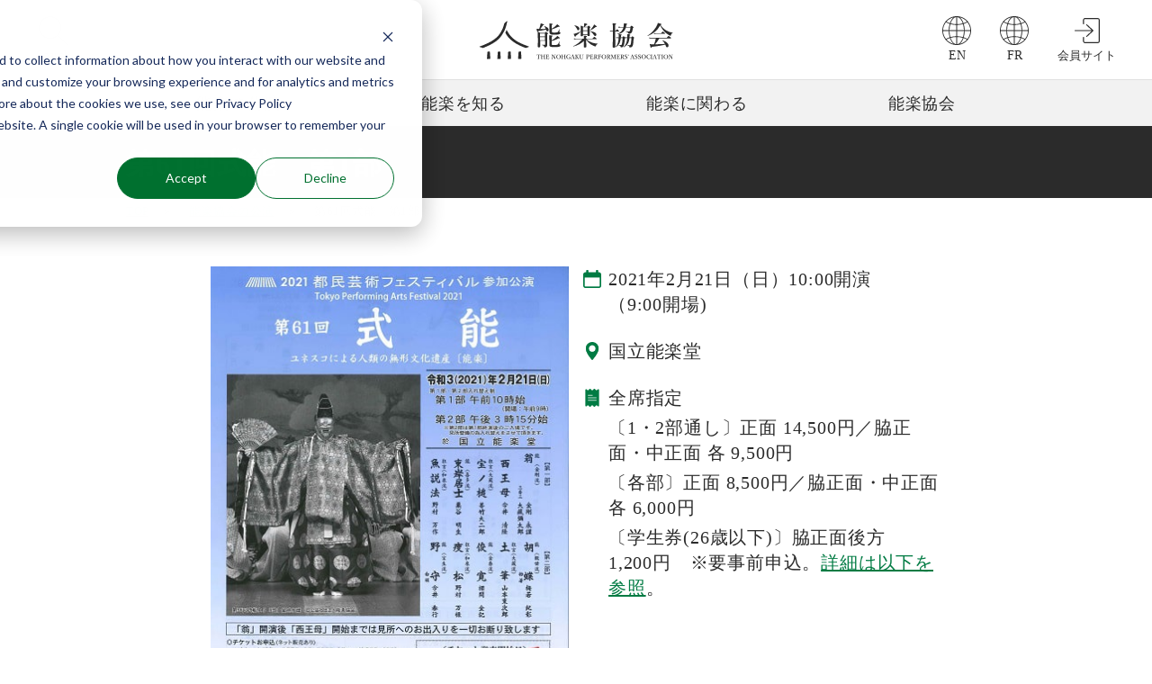

--- FILE ---
content_type: text/html; charset=UTF-8
request_url: https://www.nohgaku.or.jp/performance/%E7%AC%AC61%E5%9B%9E%E5%BC%8F%E8%83%BD-%E7%AC%AC1%E9%83%A8
body_size: 13334
content:
<!doctype html><!--[if lt IE 7]> <html class="no-js lt-ie9 lt-ie8 lt-ie7" lang="ja" > <![endif]--><!--[if IE 7]>    <html class="no-js lt-ie9 lt-ie8" lang="ja" >        <![endif]--><!--[if IE 8]>    <html class="no-js lt-ie9" lang="ja" >               <![endif]--><!--[if gt IE 8]><!--><html class="no-js" lang="ja"><!--<![endif]--><head>
    <meta charset="utf-8">
    <meta http-equiv="X-UA-Compatible" content="IE=edge,chrome=1">
    <meta name="author" content="能楽太郎">
    <meta name="description" content="第61回式能 第1部 2021年2月21日（日）10:00開演 国立能楽堂
翁ほか能2番 狂言2番

">
    <meta name="generator" content="HubSpot">
    <title>第61回式能　第1部</title>
    <link rel="shortcut icon" href="https://www.nohgaku.or.jp/hubfs/img/favicon.png">
    
<meta name="viewport" content="width=device-width, initial-scale=1">

    <script src="/hs/hsstatic/jquery-libs/static-1.4/jquery/jquery-1.11.2.js"></script>
<script>hsjQuery = window['jQuery'];</script>
    <meta property="og:description" content="第61回式能 第1部 2021年2月21日（日）10:00開演 国立能楽堂
翁ほか能2番 狂言2番

">
    <meta property="og:title" content="第61回式能　第1部">
    <meta name="twitter:description" content="第61回式能 第1部 2021年2月21日（日）10:00開演 国立能楽堂
翁ほか能2番 狂言2番

">
    <meta name="twitter:title" content="第61回式能　第1部">

    

    
  <script id="hs-search-input__valid-content-types" type="application/json">
    [
      
        "SITE_PAGE",
      
        "LANDING_PAGE",
      
        "BLOG_POST",
      
        "LISTING_PAGE",
      
        "KNOWLEDGE_ARTICLE",
      
        "HS_CASE_STUDY"
      
    ]
  </script>

    <style>
a.cta_button{-moz-box-sizing:content-box !important;-webkit-box-sizing:content-box !important;box-sizing:content-box !important;vertical-align:middle}.hs-breadcrumb-menu{list-style-type:none;margin:0px 0px 0px 0px;padding:0px 0px 0px 0px}.hs-breadcrumb-menu-item{float:left;padding:10px 0px 10px 10px}.hs-breadcrumb-menu-divider:before{content:'›';padding-left:10px}.hs-featured-image-link{border:0}.hs-featured-image{float:right;margin:0 0 20px 20px;max-width:50%}@media (max-width: 568px){.hs-featured-image{float:none;margin:0;width:100%;max-width:100%}}.hs-screen-reader-text{clip:rect(1px, 1px, 1px, 1px);height:1px;overflow:hidden;position:absolute !important;width:1px}
</style>

<link rel="stylesheet" href="https://www.nohgaku.or.jp/hubfs/hub_generated/template_assets/1/74065944957/1744244214316/template_css-compilation.min.css">
<link rel="stylesheet" href="https://7052064.fs1.hubspotusercontent-na1.net/hubfs/7052064/hub_generated/module_assets/1/-2712622/1767723343102/module_search_input.min.css">
<link rel="stylesheet" href="https://www.nohgaku.or.jp/hubfs/hub_generated/module_assets/1/30006849354/1744223764803/module__TOP.min.css">
<link rel="stylesheet" href="https://www.nohgaku.or.jp/hubfs/hub_generated/module_assets/1/34985202645/1744223791765/module_sns.min.css">
    <script type="application/ld+json">
{
  "mainEntityOfPage" : {
    "@type" : "WebPage",
    "@id" : "https://www.nohgaku.or.jp/performance/第61回式能-第1部"
  },
  "author" : {
    "name" : "能楽太郎",
    "url" : "https://www.nohgaku.or.jp/performance/author/能楽太郎",
    "@type" : "Person"
  },
  "headline" : "第61回式能　第1部",
  "datePublished" : "2020-09-29T05:22:34.000Z",
  "dateModified" : "2021-07-30T13:36:50.831Z",
  "publisher" : {
    "name" : "公益社団法人能楽協会",
    "logo" : {
      "url" : "https://www.nohgaku.info/hubfs/common/Logo_Yoko.png",
      "@type" : "ImageObject"
    },
    "@type" : "Organization"
  },
  "@context" : "https://schema.org",
  "@type" : "BlogPosting",
  "image" : [ "https://f.hubspotusercontent20.net/hubfs/6654828/blog/performance/%E7%AC%AC56%E5%9B%9E%E5%BC%8F%E8%83%BD%E3%82%88%E3%82%8A%E3%80%8C%E7%BF%81%E3%80%8D%E9%87%91%E5%89%9B%E6%B0%B8%E8%AC%B9.jpg" ]
}
</script>


    
<!--  Added by GoogleAnalytics4 integration -->
<script>
var _hsp = window._hsp = window._hsp || [];
window.dataLayer = window.dataLayer || [];
function gtag(){dataLayer.push(arguments);}

var useGoogleConsentModeV2 = true;
var waitForUpdateMillis = 1000;


if (!window._hsGoogleConsentRunOnce) {
  window._hsGoogleConsentRunOnce = true;

  gtag('consent', 'default', {
    'ad_storage': 'denied',
    'analytics_storage': 'denied',
    'ad_user_data': 'denied',
    'ad_personalization': 'denied',
    'wait_for_update': waitForUpdateMillis
  });

  if (useGoogleConsentModeV2) {
    _hsp.push(['useGoogleConsentModeV2'])
  } else {
    _hsp.push(['addPrivacyConsentListener', function(consent){
      var hasAnalyticsConsent = consent && (consent.allowed || (consent.categories && consent.categories.analytics));
      var hasAdsConsent = consent && (consent.allowed || (consent.categories && consent.categories.advertisement));

      gtag('consent', 'update', {
        'ad_storage': hasAdsConsent ? 'granted' : 'denied',
        'analytics_storage': hasAnalyticsConsent ? 'granted' : 'denied',
        'ad_user_data': hasAdsConsent ? 'granted' : 'denied',
        'ad_personalization': hasAdsConsent ? 'granted' : 'denied'
      });
    }]);
  }
}

gtag('js', new Date());
gtag('set', 'developer_id.dZTQ1Zm', true);
gtag('config', 'G-X7BQWQL6J6');
</script>
<script async src="https://www.googletagmanager.com/gtag/js?id=G-X7BQWQL6J6"></script>

<!-- /Added by GoogleAnalytics4 integration -->

<!--  Added by GoogleTagManager integration -->
<script>
var _hsp = window._hsp = window._hsp || [];
window.dataLayer = window.dataLayer || [];
function gtag(){dataLayer.push(arguments);}

var useGoogleConsentModeV2 = true;
var waitForUpdateMillis = 1000;



var hsLoadGtm = function loadGtm() {
    if(window._hsGtmLoadOnce) {
      return;
    }

    if (useGoogleConsentModeV2) {

      gtag('set','developer_id.dZTQ1Zm',true);

      gtag('consent', 'default', {
      'ad_storage': 'denied',
      'analytics_storage': 'denied',
      'ad_user_data': 'denied',
      'ad_personalization': 'denied',
      'wait_for_update': waitForUpdateMillis
      });

      _hsp.push(['useGoogleConsentModeV2'])
    }

    (function(w,d,s,l,i){w[l]=w[l]||[];w[l].push({'gtm.start':
    new Date().getTime(),event:'gtm.js'});var f=d.getElementsByTagName(s)[0],
    j=d.createElement(s),dl=l!='dataLayer'?'&l='+l:'';j.async=true;j.src=
    'https://www.googletagmanager.com/gtm.js?id='+i+dl;f.parentNode.insertBefore(j,f);
    })(window,document,'script','dataLayer','GTM-MRRWP8G');

    window._hsGtmLoadOnce = true;
};

_hsp.push(['addPrivacyConsentListener', function(consent){
  if(consent.allowed || (consent.categories && consent.categories.analytics)){
    hsLoadGtm();
  }
}]);

</script>

<!-- /Added by GoogleTagManager integration -->



<link rel="amphtml" href="https://www.nohgaku.or.jp/performance/第61回式能-第1部?hs_amp=true">

<meta property="og:image" content="https://www.nohgaku.or.jp/hubfs/blog/performance/%E7%AC%AC56%E5%9B%9E%E5%BC%8F%E8%83%BD%E3%82%88%E3%82%8A%E3%80%8C%E7%BF%81%E3%80%8D%E9%87%91%E5%89%9B%E6%B0%B8%E8%AC%B9.jpg">
<meta property="og:image:width" content="666">
<meta property="og:image:height" content="1000">

<meta name="twitter:image" content="https://www.nohgaku.or.jp/hubfs/blog/performance/%E7%AC%AC56%E5%9B%9E%E5%BC%8F%E8%83%BD%E3%82%88%E3%82%8A%E3%80%8C%E7%BF%81%E3%80%8D%E9%87%91%E5%89%9B%E6%B0%B8%E8%AC%B9.jpg">


<meta property="og:url" content="https://www.nohgaku.or.jp/performance/第61回式能-第1部">
<meta name="twitter:card" content="summary_large_image">

<link rel="canonical" href="https://www.nohgaku.or.jp/performance/第61回式能-第1部">

<meta property="og:type" content="article">
<link rel="alternate" type="application/rss+xml" href="https://www.nohgaku.or.jp/performance/rss.xml">
<meta name="twitter:domain" content="www.nohgaku.or.jp">

<meta http-equiv="content-language" content="ja">
<link rel="stylesheet" href="//7052064.fs1.hubspotusercontent-na1.net/hubfs/7052064/hub_generated/template_assets/DEFAULT_ASSET/1767723259071/template_layout.min.css">


<link rel="stylesheet" href="https://www.nohgaku.or.jp/hubfs/hub_generated/template_assets/1/29020738703/1744244165871/template_html5doctorReset.min.css">
<link rel="stylesheet" href="https://www.nohgaku.or.jp/hubfs/hub_generated/template_assets/1/28980066603/1737973659023/template_header.min.css">
<link rel="stylesheet" href="https://www.nohgaku.or.jp/hubfs/hub_generated/template_assets/1/29102001202/1744244167605/template_footer.min.css">
<link rel="stylesheet" href="https://www.nohgaku.or.jp/hubfs/hub_generated/template_assets/1/29104389540/1750919741490/template_common.css">
<link rel="stylesheet" href="https://www.nohgaku.or.jp/hubfs/hub_generated/template_assets/1/30131117985/1748917225195/template_blog_post_performance.min.css">
<link rel="stylesheet" href="https://www.nohgaku.or.jp/hubfs/hub_generated/template_assets/1/31451232687/1744244187265/template_blog_post_performance_exception.min.css">




</head>
<body class="blog   hs-content-id-35426505278 hs-blog-post hs-blog-id-19870856401" style="">
<!--  Added by GoogleTagManager integration -->
<noscript><iframe src="https://www.googletagmanager.com/ns.html?id=GTM-MRRWP8G" height="0" width="0" style="display:none;visibility:hidden"></iframe></noscript>

<!-- /Added by GoogleTagManager integration -->

    <div class="header-container-wrapper">
    <div class="header-container container-fluid">

<div class="row-fluid-wrapper row-depth-1 row-number-1 ">
<div class="row-fluid ">
<div class="span12 widget-span widget-type-global_group " style="" data-widget-type="global_group" data-x="0" data-w="12">
<div class="" data-global-widget-path="generated_global_groups/29615386609.html"><div class="row-fluid-wrapper row-depth-1 row-number-1 ">
<div class="row-fluid ">
<div id="header" class="span12 widget-span widget-type-cell " style="" data-widget-type="cell" data-x="0" data-w="12">

<div class="row-fluid-wrapper row-depth-1 row-number-2 ">
<div class="row-fluid ">
<div class="span12 widget-span widget-type-cell header-nav" style="" data-widget-type="cell" data-x="0" data-w="12">

<div class="row-fluid-wrapper row-depth-1 row-number-3 ">
<div class="row-fluid ">
<div class="span3 widget-span widget-type-custom_widget header_search-icon close" style="" data-widget-type="custom_widget" data-x="0" data-w="3">
<div id="hs_cos_wrapper_module_1590042214888108" class="hs_cos_wrapper hs_cos_wrapper_widget hs_cos_wrapper_type_module widget-type-rich_text" style="" data-hs-cos-general-type="widget" data-hs-cos-type="module"><span id="hs_cos_wrapper_module_1590042214888108_" class="hs_cos_wrapper hs_cos_wrapper_widget hs_cos_wrapper_type_rich_text" style="" data-hs-cos-general-type="widget" data-hs-cos-type="rich_text"><ul>
<li class="header_logo-nav-search">Search</li>
</ul></span></div>

</div><!--end widget-span -->

  
<div class="span6 widget-span widget-type-custom_widget header_logo" style="" data-widget-type="custom_widget" data-x="3" data-w="6">
<div id="hs_cos_wrapper_module_1590042214888109" class="hs_cos_wrapper hs_cos_wrapper_widget hs_cos_wrapper_type_module widget-type-logo" style="" data-hs-cos-general-type="widget" data-hs-cos-type="module">
  






















  
  <span id="hs_cos_wrapper_module_1590042214888109_hs_logo_widget" class="hs_cos_wrapper hs_cos_wrapper_widget hs_cos_wrapper_type_logo" style="" data-hs-cos-general-type="widget" data-hs-cos-type="logo"><a href="/" id="hs-link-module_1590042214888109_hs_logo_widget" style="border-width:0px;border:0px;"><img src="https://www.nohgaku.or.jp/hubfs/common/SVG/logo.svg" class="hs-image-widget " height="217" style="height: auto;width:217px;border-width:0px;border:0px;" width="217" alt="能楽協会 THE NOHGAKU PERFORMER'S ASSOCIATION" title="能楽協会 THE NOHGAKU PERFORMER'S ASSOCIATION"></a></span>
</div>

</div><!--end widget-span -->


<div class="span3 widget-span widget-type-custom_widget header_logo-nav" style="" data-widget-type="custom_widget" data-x="9" data-w="3">
<div id="hs_cos_wrapper_module_1590042214888110" class="hs_cos_wrapper hs_cos_wrapper_widget hs_cos_wrapper_type_module widget-type-rich_text" style="" data-hs-cos-general-type="widget" data-hs-cos-type="module"><span id="hs_cos_wrapper_module_1590042214888110_" class="hs_cos_wrapper hs_cos_wrapper_widget hs_cos_wrapper_type_rich_text" style="" data-hs-cos-general-type="widget" data-hs-cos-type="rich_text"><ul>
<li class="pcBlock"><a href="/en" class="header_logo-nav-en" rel=" noopener">EN</a></li>
<li class="pcBlock"><a href="/fr" class="header_logo-nav-en" rel=" noopener">FR</a></li>
<li class="pcBlock"><a href="/private/" class="header_logo-nav-login" rel="noopener">会員サイト</a></li>
<li id="icon" class="spBlock close"><span class="HamburgerSupplement">メニュー</span></li>
</ul></span></div>

</div><!--end widget-span -->
</div><!--end row-->
</div><!--end row-wrapper -->

</div><!--end widget-span -->
</div><!--end row-->
</div><!--end row-wrapper -->

<div class="row-fluid-wrapper row-depth-1 row-number-4 ">
<div class="row-fluid ">
<div class="span12 widget-span widget-type-cell custom-menu-primary close" style="" data-widget-type="cell" data-x="0" data-w="12">

<div class="row-fluid-wrapper row-depth-1 row-number-5 ">
<div class="row-fluid ">
<div class="span12 widget-span widget-type-custom_widget " style="" data-widget-type="custom_widget" data-x="0" data-w="12">
<div id="hs_cos_wrapper_module_158736794218945" class="hs_cos_wrapper hs_cos_wrapper_widget hs_cos_wrapper_type_module widget-type-menu" style="" data-hs-cos-general-type="widget" data-hs-cos-type="module">
<span id="hs_cos_wrapper_module_158736794218945_" class="hs_cos_wrapper hs_cos_wrapper_widget hs_cos_wrapper_type_menu" style="" data-hs-cos-general-type="widget" data-hs-cos-type="menu"><div id="hs_menu_wrapper_module_158736794218945_" class="hs-menu-wrapper active-branch flyouts hs-menu-flow-horizontal" role="navigation" data-sitemap-name="default" data-menu-id="28365858374" aria-label="Navigation Menu">
 <ul role="menu" class="active-branch">
  <li class="hs-menu-item hs-menu-depth-1 hs-item-has-children active-branch" role="none"><a href="javascript:;" aria-haspopup="true" aria-expanded="false" role="menuitem">能楽の公演</a>
   <ul role="menu" class="hs-menu-children-wrapper active-branch">
    <li class="hs-menu-item hs-menu-depth-2 active active-branch" role="none"><a href="https://www.nohgaku.or.jp/performance" role="menuitem">能楽協会の公演</a></li>
    <li class="hs-menu-item hs-menu-depth-2" role="none"><a href="https://www.nohgaku.or.jp/playinginfo" role="menuitem">協会員の出演する公演</a></li>
    <li class="hs-menu-item hs-menu-depth-2" role="none"><a href="https://www.nohgaku.or.jp/special2025" role="menuitem">楽しむ能「楽」プロジェクト</a></li>
   </ul></li>
  <li class="hs-menu-item hs-menu-depth-1 hs-item-has-children" role="none"><a href="javascript:;" aria-haspopup="true" aria-expanded="false" role="menuitem">能楽を知る</a>
   <ul role="menu" class="hs-menu-children-wrapper">
    <li class="hs-menu-item hs-menu-depth-2" role="none"><a href="https://www.nohgaku.or.jp/about/welcome.html" role="menuitem">ようこそ！能楽の世界へ</a></li>
    <li class="hs-menu-item hs-menu-depth-2" role="none"><a href="https://www.nohgaku.or.jp/guide" role="menuitem">能楽ガイド</a></li>
    <li class="hs-menu-item hs-menu-depth-2" role="none"><a href="https://www.nohgaku.or.jp/encyclopedia" role="menuitem">能楽事典</a></li>
    <li class="hs-menu-item hs-menu-depth-2" role="none"><a href="https://www.nohgaku.or.jp/journey/nohgakudo_sanpo/guide" role="menuitem">能楽堂検索</a></li>
    <li class="hs-menu-item hs-menu-depth-2" role="none"><a href="https://www.nohgaku.or.jp/journey" role="menuitem">能楽を旅する</a></li>
    <li class="hs-menu-item hs-menu-depth-2" role="none"><a href="https://www.nohgaku.or.jp/movie" role="menuitem">映像コンテンツ一覧</a></li>
   </ul></li>
  <li class="hs-menu-item hs-menu-depth-1 hs-item-has-children" role="none"><a href="javascript:;" aria-haspopup="true" aria-expanded="false" role="menuitem">能楽に関わる</a>
   <ul role="menu" class="hs-menu-children-wrapper">
    <li class="hs-menu-item hs-menu-depth-2" role="none"><a href="https://www.nohgaku.or.jp/contribution" role="menuitem">ご支援のお願い</a></li>
    <li class="hs-menu-item hs-menu-depth-2" role="none"><a href="https://www.nohgaku.or.jp/lesson" role="menuitem">能楽を習う</a></li>
    <li class="hs-menu-item hs-menu-depth-2" role="none"><a href="https://www.nohgaku.or.jp/lesson/taiken" role="menuitem">こども体験教室</a></li>
    <li class="hs-menu-item hs-menu-depth-2" role="none"><a href="https://www.nohgaku.or.jp/kyoin-seminar" role="menuitem">能楽体験 教員セミナー</a></li>
   </ul></li>
  <li class="hs-menu-item hs-menu-depth-1 hs-item-has-children" role="none"><a href="javascript:;" aria-haspopup="true" aria-expanded="false" role="menuitem">能楽協会</a>
   <ul role="menu" class="hs-menu-children-wrapper">
    <li class="hs-menu-item hs-menu-depth-2" role="none"><a href="https://www.nohgaku.or.jp/news" role="menuitem">お知らせ</a></li>
    <li class="hs-menu-item hs-menu-depth-2" role="none"><a href="https://www.nohgaku.or.jp/about" role="menuitem">協会について</a></li>
    <li class="hs-menu-item hs-menu-depth-2" role="none"><a href="https://www.nohgaku.or.jp/copyright" role="menuitem">著作権関連情報</a></li>
    <li class="hs-menu-item hs-menu-depth-2" role="none"><a href="https://www.nohgaku.or.jp/selling.html" role="menuitem">販売物のご案内</a></li>
    <li class="hs-menu-item hs-menu-depth-2" role="none"><a href="https://www.nohgaku.or.jp/contact" role="menuitem">お問い合わせ</a></li>
   </ul></li>
 </ul>
</div></span></div>

</div><!--end widget-span -->
</div><!--end row-->
</div><!--end row-wrapper -->

<div class="row-fluid-wrapper row-depth-1 row-number-6 ">
<div class="row-fluid ">
<div class="span12 widget-span widget-type-cell spBlock" style="" data-widget-type="cell" data-x="0" data-w="12">

<div class="row-fluid-wrapper row-depth-1 row-number-7 ">
<div class="row-fluid ">
<div class="span12 widget-span widget-type-custom_widget search-form" style="" data-widget-type="custom_widget" data-x="0" data-w="12">
<div id="hs_cos_wrapper_module_159400109219633" class="hs_cos_wrapper hs_cos_wrapper_widget hs_cos_wrapper_type_module" style="" data-hs-cos-general-type="widget" data-hs-cos-type="module">

<div class="hs-search-field"> 
    <div class="hs-search-field__bar"> 
      <form action="/hs-search-results">
        
        <input type="text" class="hs-search-field__input" name="term" autocomplete="off" aria-label="Search" placeholder="検索したいキーワード">
        
        
          <input type="hidden" name="type" value="SITE_PAGE">
        
        
          <input type="hidden" name="type" value="LANDING_PAGE">
        
        
          <input type="hidden" name="type" value="BLOG_POST">
          <input type="hidden" name="type" value="LISTING_PAGE">
        
        

        
          <button aria-label="Search"><span id="hs_cos_wrapper_module_159400109219633_" class="hs_cos_wrapper hs_cos_wrapper_widget hs_cos_wrapper_type_icon" style="" data-hs-cos-general-type="widget" data-hs-cos-type="icon"><svg version="1.0" xmlns="http://www.w3.org/2000/svg" viewbox="0 0 512 512" aria-hidden="true"><g id="search1_layer"><path d="M505 442.7L405.3 343c-4.5-4.5-10.6-7-17-7H372c27.6-35.3 44-79.7 44-128C416 93.1 322.9 0 208 0S0 93.1 0 208s93.1 208 208 208c48.3 0 92.7-16.4 128-44v16.3c0 6.4 2.5 12.5 7 17l99.7 99.7c9.4 9.4 24.6 9.4 33.9 0l28.3-28.3c9.4-9.4 9.4-24.6.1-34zM208 336c-70.7 0-128-57.2-128-128 0-70.7 57.2-128 128-128 70.7 0 128 57.2 128 128 0 70.7-57.2 128-128 128z" /></g></svg></span></button>
        
      </form>
    </div>
    <ul class="hs-search-field__suggestions"></ul>
</div></div>

</div><!--end widget-span -->
</div><!--end row-->
</div><!--end row-wrapper -->

<div class="row-fluid-wrapper row-depth-1 row-number-8 ">
<div class="row-fluid ">
<div class="span12 widget-span widget-type-custom_widget search-form" style="display: none;" data-widget-type="custom_widget" data-x="0" data-w="12">
<div id="hs_cos_wrapper_module_1588753298704119" class="hs_cos_wrapper hs_cos_wrapper_widget hs_cos_wrapper_type_module" style="" data-hs-cos-general-type="widget" data-hs-cos-type="module">




  








<div class="hs-search-field">

    <div class="hs-search-field__bar">
      <form data-hs-do-not-collect="true" action="/hs-search-results">
        
        <input type="text" class="hs-search-field__input" name="term" autocomplete="off" aria-label="Search" placeholder="Search for">

        
          
            <input type="hidden" name="type" value="SITE_PAGE">
          
        
          
            <input type="hidden" name="type" value="LANDING_PAGE">
          
        
          
            <input type="hidden" name="type" value="BLOG_POST">
          
        
          
        
          
        
          
        

        
          <button aria-label="Search"><span id="hs_cos_wrapper_module_1588753298704119_" class="hs_cos_wrapper hs_cos_wrapper_widget hs_cos_wrapper_type_icon" style="" data-hs-cos-general-type="widget" data-hs-cos-type="icon"><svg version="1.0" xmlns="http://www.w3.org/2000/svg" viewbox="0 0 512 512" aria-hidden="true"><g id="search1_layer"><path d="M505 442.7L405.3 343c-4.5-4.5-10.6-7-17-7H372c27.6-35.3 44-79.7 44-128C416 93.1 322.9 0 208 0S0 93.1 0 208s93.1 208 208 208c48.3 0 92.7-16.4 128-44v16.3c0 6.4 2.5 12.5 7 17l99.7 99.7c9.4 9.4 24.6 9.4 33.9 0l28.3-28.3c9.4-9.4 9.4-24.6.1-34zM208 336c-70.7 0-128-57.2-128-128 0-70.7 57.2-128 128-128 70.7 0 128 57.2 128 128 0 70.7-57.2 128-128 128z" /></g></svg></span></button>
        
      </form>
    </div>
    <ul class="hs-search-field__suggestions"></ul>
</div></div>

</div><!--end widget-span -->
</div><!--end row-->
</div><!--end row-wrapper -->

<div class="row-fluid-wrapper row-depth-1 row-number-9 ">
<div class="row-fluid ">
<div class="span12 widget-span widget-type-custom_widget " style="" data-widget-type="custom_widget" data-x="0" data-w="12">
<div id="hs_cos_wrapper_module_1588753280352101" class="hs_cos_wrapper hs_cos_wrapper_widget hs_cos_wrapper_type_module widget-type-rich_text" style="" data-hs-cos-general-type="widget" data-hs-cos-type="module"><span id="hs_cos_wrapper_module_1588753280352101_" class="hs_cos_wrapper hs_cos_wrapper_widget hs_cos_wrapper_type_rich_text" style="" data-hs-cos-general-type="widget" data-hs-cos-type="rich_text"><ul class="header_logo-nav_SP">
<li><a href="/en" class="header_logo-nav-en">EN</a></li>
<li><a href="/fr" class="header_logo-nav-en">FR</a></li>
<li><a href="/private/" class="header_logo-nav-login">会員サイト</a></li>
</ul></span></div>

</div><!--end widget-span -->
</div><!--end row-->
</div><!--end row-wrapper -->

</div><!--end widget-span -->
</div><!--end row-->
</div><!--end row-wrapper -->

</div><!--end widget-span -->
</div><!--end row-->
</div><!--end row-wrapper -->

</div><!--end widget-span -->
</div><!--end row-->
</div><!--end row-wrapper -->
</div>
</div><!--end widget-span -->
</div><!--end row-->
</div><!--end row-wrapper -->

    </div><!--end header -->
</div><!--end header wrapper -->

<div class="body-container-wrapper">
    <div class="body-container container-fluid">

<div class="row-fluid-wrapper row-depth-1 row-number-1 ">
<div class="row-fluid ">
<div id="main" class="span12 widget-span widget-type-cell " style="" data-widget-type="cell" data-x="0" data-w="12">

<div class="row-fluid-wrapper row-depth-1 row-number-2 ">
<div class="row-fluid ">
<div class="span12 widget-span widget-type-custom_widget main-title" style="" data-widget-type="custom_widget" data-x="0" data-w="12">
<div id="hs_cos_wrapper_module_1589464965192129" class="hs_cos_wrapper hs_cos_wrapper_widget hs_cos_wrapper_type_module" style="" data-hs-cos-general-type="widget" data-hs-cos-type="module">
<h1><span id="hs_cos_wrapper_name" class="hs_cos_wrapper hs_cos_wrapper_meta_field hs_cos_wrapper_type_text" style="" data-hs-cos-general-type="meta_field" data-hs-cos-type="text">第61回式能　第1部</span></h1>
</div>

</div><!--end widget-span -->
</div><!--end row-->
</div><!--end row-wrapper -->

<div class="row-fluid-wrapper row-depth-1 row-number-3 ">
<div class="row-fluid ">
<div class="span12 widget-span widget-type-custom_widget breadcrumb-list" style="" data-widget-type="custom_widget" data-x="0" data-w="12">
<div id="hs_cos_wrapper_module_1589464998740155" class="hs_cos_wrapper hs_cos_wrapper_widget hs_cos_wrapper_type_module" style="" data-hs-cos-general-type="widget" data-hs-cos-type="module"><div class="hs_cos_wrapper hs_cos_wrapper_widget hs_cos_wrapper_type_module">
  <div class="hs_cos_wrapper hs_cos_wrapper_widget hs_cos_wrapper_type_module widget-type-menu">
    <span class="hs_cos_wrapper hs_cos_wrapper_widget hs_cos_wrapper_type_menu">
      <div class="hs-breadcrumb-menu-wrapper">
        <ul class="hs-breadcrumb-menu">
          <li class="hs-breadcrumb-menu-item first-crumb"><a href="/" class="hs-breadcrumb-label">TOP</a><span class="hs-breadcrumb-menu-divider"></span></li>
		
          <li class="hs-breadcrumb-menu-item"><a href="/performance">能楽協会の公演</a><span class="hs-breadcrumb-menu-divider"></span></li> 
		
		
          <li class="hs-breadcrumb-menu-item active"><span id="hs_cos_wrapper_name" class="hs_cos_wrapper hs_cos_wrapper_meta_field hs_cos_wrapper_type_text" style="" data-hs-cos-general-type="meta_field" data-hs-cos-type="text">第61回式能　第1部</span></li>
		
        </ul>
      </div>
    </span>
  </div>
</div></div>

</div><!--end widget-span -->
</div><!--end row-->
</div><!--end row-wrapper -->

<div class="row-fluid-wrapper row-depth-1 row-number-4 ">
<div class="row-fluid ">
<div class="span12 widget-span widget-type-cell main-content" style="" data-widget-type="cell" data-x="0" data-w="12">

<div class="row-fluid-wrapper row-depth-1 row-number-5 ">
<div class="row-fluid ">
<div class="span12 widget-span widget-type-custom_widget " style="" data-widget-type="custom_widget" data-x="0" data-w="12">
<div id="hs_cos_wrapper_module_1589168139156284" class="hs_cos_wrapper hs_cos_wrapper_widget hs_cos_wrapper_type_module" style="" data-hs-cos-general-type="widget" data-hs-cos-type="module"><div class="inner-wrapper">
	<div class="flex-container featured-section">
		<a class="flex-item featured-img-container 
		    " href="https://www.nohgaku.or.jp/hubfs/blog/performance/%E5%BC%8F%E8%83%BD2021%E3%83%81%E3%83%A9%E3%82%B7.pdf" alt="式能2021" target="_blank" rel="noopener"> 
			
			<img src="https://www.nohgaku.or.jp/hubfs/blog/performance/%E5%BC%8F%E8%83%BD2021.jpg" alt="式能2021">
			
		</a>
		<div class="flex-item featured-text-container">
			<ul class="details-list">
        
				<li class="list-item list-item-date">
          
          2021年2月21日（日）10:00開演<br>
					
					
					（9:00開場) 
					
				</li>
        
        
				<li class="list-item list-item-place"><div id="hs_cos_wrapper_module_1589168139156284_" class="hs_cos_wrapper hs_cos_wrapper_widget hs_cos_wrapper_type_inline_text" style="" data-hs-cos-general-type="widget" data-hs-cos-type="inline_text" data-hs-cos-field="place">国立能楽堂</div></li>
        
        
				<li class="list-item list-item-ticket-price"><div id="hs_cos_wrapper_module_1589168139156284_" class="hs_cos_wrapper hs_cos_wrapper_widget hs_cos_wrapper_type_inline_text" style="" data-hs-cos-general-type="widget" data-hs-cos-type="inline_text" data-hs-cos-field="price"><p><span>全席指定</span></p>
<p><span>〔1・2部通し〕正面 14,500円／脇正面・中正面 各 9,500円</span></p>
<p><span>〔各部〕正面 8,500円／脇正面・中正面 各 6,000円</span></p>
<p><span>〔学生券(26歳以下)〕脇正面後方　1,200円　※要事前申込。<a href="#student">詳細は以下を参照</a>。</span></p>
<!--<p><span>指定：5,200(sample)円 </span></p>
<p><span>自由(一般)：4,200(sample)円 </span></p>
<p><span>自由(学生)：2,000(sample)円 <span style="font-size: 12px;">※25歳以下 </span></span></p>
<p style="font-size: 12px;"><span>※自由席のみ当日500円増。注意書きのサンプルです</span></p>--></div></li>
        
				<li class="list-item list-item-contact"><div id="hs_cos_wrapper_module_1589168139156284_" class="hs_cos_wrapper hs_cos_wrapper_widget hs_cos_wrapper_type_inline_text" style="" data-hs-cos-general-type="widget" data-hs-cos-type="inline_text" data-hs-cos-field="inquiry"><ul>
<li>公益社団法人能楽協会<br>TEL 03-5925-3871</li>
</ul></div></li>
			</ul>
		</div>
	</div>
	<div class="performance-information">
    
    <div class="attention">
      <div id="hs_cos_wrapper_module_1589168139156284_" class="hs_cos_wrapper hs_cos_wrapper_widget hs_cos_wrapper_type_inline_text" style="" data-hs-cos-general-type="widget" data-hs-cos-type="inline_text" data-hs-cos-field="detail"><h3 id="attention">感染症対策について</h3>
<p>本公演では、能楽協会が定めた新型コロナウイルス感染拡大予防ガイドラインに従って感染防止対策を実施します。下記対策にご協力下さい。<br>なお、本対策は、状況に応じて適宜変更していく可能性がございます。</p>
<p><strong>公演前</strong></p>
<p style="font-size: 13px;">以下の場合は当日の来場をお控え下さい。<br>① 37.5℃以上の発熱があった場合<br>② 下記の症状がある場合<br>　咳、呼吸困難、全身倦怠感、咽頭痛、鼻汁・鼻閉、味覚・嗅覚障害、<br>　眼の痛みや結膜の充血、頭痛、関節・ 筋肉痛、下痢、嘔気・嘔吐<br>③ 新型コロナウイルス感染症陽性とされた者との濃厚接触がある場合<br>④ 過去2週間以内に政府から入国制限、入国後の観察期間を必要とされている<br>　国・地域への訪問歴及び当該在住者との濃厚接触がある場合 等</p>
<p><strong>公演当日</strong></p>
<ul>
<li>マスク着用をお願い致します。</li>
<li>定期的な手洗い、手指消毒をお願い致します。</li>
<li>来館前の検温実施をお願い致します。</li>
<li>入場など整列をする場合、最低1mの間隔を開けた整列をお願い致します。</li>
<li>チケットは、ご入場の際、スタッフが目視で確認します。お客様ご自身で半券をお切り取りの上、指定の箱等にお入れ下さい。</li>
<li>パンフレットなどの配布物は手渡しで配布ではなく、据え置きでの配布となります。</li>
<li>場内における会話は極力お控え下さい。</li>
<li>館内でのお持ち込みのお食事はご遠慮下さい。</li>
<li>換気のため窓や場内の扉を開けたまま上演致します。</li>
<li>途中からの入場については、ご自席までご案内できない場合がございます。</li>
<li>コインロッカーの提供やひざ掛けの貸出は制限させて頂きます。</li>
<li>終演後の出口付近の密集を緩和するために時差退場へのご協力をお願いいたします。アナウンスがあるまで少しの間お待ち下さい。</li>
<li>舞台進行・演出が常とは異なる場合がございます。</li>
</ul>
<h3>VR形式でのライブ配信について</h3>
<p>第一部より「翁」を期間限定で配信いたします。<a href="/news/vr_shikinoh2021" rel="noopener" target="_blank">詳しくはこちらをご覧ください。</a></p>
<h3>特設サイト</h3>
<!--HubSpot Call-to-Action Code --><span class="hs-cta-wrapper" id="hs-cta-wrapper-f8f1f7b9-8810-4eeb-9078-115ca94209fd"><span class="hs-cta-node hs-cta-f8f1f7b9-8810-4eeb-9078-115ca94209fd" id="hs-cta-f8f1f7b9-8810-4eeb-9078-115ca94209fd"><!--[if lte IE 8]><div id="hs-cta-ie-element"></div><![endif]--><a href="https://hubspot-cta-redirect-na2-prod.s3.amazonaws.com/cta/redirect/6654828/f8f1f7b9-8810-4eeb-9078-115ca94209fd" target="_blank" rel="noopener"><img class="hs-cta-img" id="hs-cta-img-f8f1f7b9-8810-4eeb-9078-115ca94209fd" style="border-width:0px;margin: 0 auto; display: block; margin-top: 20px; margin-bottom: 20px" height="86" width="295" src="https://hubspot-no-cache-na2-prod.s3.amazonaws.com/cta/default/6654828/f8f1f7b9-8810-4eeb-9078-115ca94209fd.png" alt="第61回 式能 特設サイト " align="middle"></a></span><script charset="utf-8" src="/hs/cta/cta/current.js"></script><script type="text/javascript"> hbspt.cta._relativeUrls=true;hbspt.cta.load(6654828, 'f8f1f7b9-8810-4eeb-9078-115ca94209fd', {"useNewLoader":"true","region":"na2"}); </script></span><!-- end HubSpot Call-to-Action Code --></div>
		</div>
    
    
		<h3>演目詳細</h3>
		<div class="program-details">      
			<div id="hs_cos_wrapper_module_1589168139156284_" class="hs_cos_wrapper hs_cos_wrapper_widget hs_cos_wrapper_type_inline_text" style="" data-hs-cos-general-type="widget" data-hs-cos-type="inline_text" data-hs-cos-field="detail"><dl class="Flex bg-ivory">
<dt>能</dt>
<dd><span>金剛流｢翁｣</span><span>翁 金剛永謹　三番三 大藏彌太郎</span></dd>
<dt>能</dt>
<dd><span>金剛流｢西王母｣</span><span>シテ 今井清隆</span></dd>
<dt>狂言</dt>
<dd><span>大蔵流｢宝ノ槌｣</span><span>シテ 善竹大二郎</span></dd>
<dt>能</dt>
<dd><span>喜多流｢東岸居士｣</span><span>シテ 粟谷明生</span></dd>
<dt>狂言</dt>
<dd><span>和泉流｢魚説法｣</span><span>シテ 野村万作</span></dd>
</dl>
<p>終演予定　午後2時15分</p></div>
		</div>
    
		<h3 class="title_performanceinfo">公演情報</h3>
		<div class="detailed-information">
			
			<dl class="upDown first-child">
				<dt>主催</dt>
				<dd><div id="hs_cos_wrapper_module_1589168139156284_" class="hs_cos_wrapper hs_cos_wrapper_widget hs_cos_wrapper_type_inline_text" style="" data-hs-cos-general-type="widget" data-hs-cos-type="inline_text" data-hs-cos-field="sponsorship"><p>主催：公益社団法人能楽協会　協賛：独立行政法人日本芸術文化振興会<br><a href="https://tomin-fes.com/" rel="noopener" target="_blank">都民芸術フェスティバル</a>主催：東京都、公益財団法人東京都歴史文化財団</p></div></dd>
			</dl>
			
      
			
			<dl class="upDown tickets">
				<dt>チケット</dt>
				<dd><div id="hs_cos_wrapper_module_1589168139156284_" class="hs_cos_wrapper hs_cos_wrapper_widget hs_cos_wrapper_type_inline_text" style="" data-hs-cos-general-type="widget" data-hs-cos-type="inline_text" data-hs-cos-field="tickets"><ul>
<li><a href="https://t.pia.jp/pia/event/event.do?eventCd=2026945" rel="noopener" target="_blank">チケットぴあ</a>　TEL　0570-02-9999　[Pコード：503-492]</li>
<li><a href="https://www.confetti-web.com/detail.php?tid=59402&amp;" rel="noopener" target="_blank">カンフェティ</a>　TEL　0120-240-540(有人対応）</li>
<li><a href="/shikinoh2021" rel="noopener" target="_blank">特設サイト</a></li>
</ul>
<p><span style="text-decoration: line-through;"><strong style="color: #cc0201; text-decoration: line-through;">2021年1月14日　AM10時より発売</strong></span></p>
<p style="margin-bottom: 1em;"><strong style="color: #cc0201;">2021年1月28日（木）AM10時より発売に延期となります。</strong></p>
<p>本公演は1月7日の国の緊急事態宣言及び東京都の要請等を受け、収容率を50％以下にして販売予定です。（<a href="https://www.nohgaku.or.jp/shikinoh2021#seatBlock">販売座席図はこちら</a>）<br>但し、今後の制限緩和等により、追加販売を行う場合がございます。<br>なお、今後の状況により、公演が中止または変更になる場合がございます。</p>
<p>※関係者・メディアの撮影が入る可能性がございます。客席を含む会場内の映像・写真が公開されることがありますので予めご了承下さい。<br>※お受取り・お支払い方法によって、別途手数料がかかる場合がございます。<br>※障害者割引あり(能楽協会まで要事前申し込み。枚数制限あり)。詳細は能楽協会までお問合せ下さい。<br>※本公演は未就学児のご入場をご遠慮頂いております。<br>※2月17日を過ぎてからのチケットのご購入については、当日券になります。</p>
<hr>
<p style="margin-top: 1em;"><strong>◆ご注意◆</strong></p>
<ul>
<li><span style="color: #cc0201;"><strong>「翁」開演後「西王母」開始までは見所へのお出入りを一切お断り致します 。</strong></span></li>
<li>第1部終演後は、見所整備・消毒の為、通し券のお客様も一旦ご退場頂きます。</li>
<li>第2部ご入場は、見所整備終了後のご案内となります。</li>
</ul>
<hr>
<p style="margin-top: 1em;" id="student"><strong>◆学生席お申込方法◆</strong>　※募集を終了いたしました。</p>
<p><span style="text-decoration: line-through;">2021年1月5日（火）（消印有効）までに、メール又はハガキにて(1)希望する部（両部とも希望の場合はその旨）(2)郵便番号、住所(3)氏名(4)電話番号(5)年齢(6)学校名と学年を明記の上以下までお申込み下さい。</span></p>
<p><span style="text-decoration: line-through;">公益社団法人能楽協会「式能学生席」係<br>〒169-0075<br>東京都新宿区高田馬場4-40-13双秀ビル201<br>E-mail 2021shiki@nohgaku.or.jp</span></p>
<ul>
<li><span style="text-decoration: line-through;">お申込は、1名につき各部一口まで。又、ハガキ又はメール1通につき1名までお申込可能。</span></li>
<li>お申込者には、1月6日以降にご入金案内メール（ハガキの方はハガキ）をお送り致しますので、期日までにチケット代をお振込み下さい。</li>
<li>1月15日までにご入金案内が届かない場合は、<a href="/contact">能楽協会までお問合せ</a>下さい。</li>
<li>期日までにご入金のない場合は、お申込をキャンセルとさせて頂きます。</li>
<li>入場チケットは公演当日引き換えとなります。当日、受付にて学生証をご提示下さい。学生証のご提示なき場合、通常料金との差額を頂きます。又、返金も致しかねますので、予めご了承下さい。</li>
<li>お申込内容に不備がある場合はお申込を無効とさせて頂く場合がございます。<br>お申込者多数の場合は抽選となります。抽選は各部毎に行います。</li>
</ul>
<!--<ul>
<li><a href="https://www.yahoo.co.jp/" rel="noopener" target="_blank">チケットの販売先。リンク情報を必ずいれること。下記はsample</a></li>
<li><a href="https://www.yahoo.co.jp/" rel="noopener" target="_blank">ちけっとぴあ</a></li>
<li><a href="https://www.yahoo.co.jp/" rel="noopener" target="_blank">カンフェティ</a></li>
<li>XX能楽堂：<a href="https://www.yahoo.co.jp/" rel=" noopener">03-1234-4567</a></li>
</ul>--></div></dd>
			</dl>
			
			
			
			<dl class="upDown">
				<dt>会場</dt>
				<dd><div id="hs_cos_wrapper_module_1589168139156284_" class="hs_cos_wrapper hs_cos_wrapper_widget hs_cos_wrapper_type_inline_text" style="" data-hs-cos-general-type="widget" data-hs-cos-type="inline_text" data-hs-cos-field="place">国立能楽堂</div>
					
					<div class="gmap">
						<div class="hs-responsive-embed-wrapper hs-responsive-embed" style="border: 0; width: 100%; height: auto; position: relative; overflow: hidden; padding: 0; max-width: 600px; max-height: 450px; min-width: 256px; margin: 0px auto; display: block;">
							<div class="hs-responsive-embed-inner-wrapper" style="position: relative; overflow: hidden; max-width: 100%; padding-bottom: 75.00%; margin: 0;">
								<div id="hs_cos_wrapper_module_1589168139156284_" class="hs_cos_wrapper hs_cos_wrapper_widget hs_cos_wrapper_type_inline_text" style="" data-hs-cos-general-type="widget" data-hs-cos-type="inline_text" data-hs-cos-field="iframe_html"><iframe src="https://www.google.com/maps/embed?pb=!1m18!1m12!1m3!1d3240.864231602315!2d139.70592781533963!3d35.68034488019445!2m3!1f0!2f0!3f0!3m2!1i1024!2i768!4f13.1!3m3!1m2!1s0x60188cbf6e91aa23%3A0x9718925091c00fb9!2z5Zu956uL6IO95qW95aCC!5e0!3m2!1sja!2sjp!4v1601274874360!5m2!1sja!2sjp" width="600" height="450" frameborder="0" style="border:0;" allowfullscreen aria-hidden="false" tabindex="0"></iframe></div>
							</div>
						</div>
					</div>
					
					<div id="hs_cos_wrapper_module_1589168139156284_" class="hs_cos_wrapper hs_cos_wrapper_widget hs_cos_wrapper_type_inline_text" style="" data-hs-cos-general-type="widget" data-hs-cos-type="inline_text" data-hs-cos-field="caution"><p>（中央・総武線 千駄ケ谷駅より徒歩5分）</p>
<ul>
<li>上演中の撮影・録音・録画は固くお断り致します。</li>
<li>上演中のアラーム及び携帯電話の電源はお切り下さい。</li>
<li>出演者はやむを得ぬ事情により変更させて頂く場合がございます。</li>
<li>開場前のご来館につきましては能楽堂館外にてお待ち頂くことになります。</li>
</ul></div>
				</dd>
			</dl>
			
			
			
			<dl class="upDown">
				<dt>お問い合わせ</dt>
				<dd><div id="hs_cos_wrapper_module_1589168139156284_" class="hs_cos_wrapper hs_cos_wrapper_widget hs_cos_wrapper_type_inline_text" style="" data-hs-cos-general-type="widget" data-hs-cos-type="inline_text" data-hs-cos-field="inquiry"><ul>
<li>公益社団法人能楽協会<br>TEL 03-5925-3871</li>
</ul></div></dd>
			</dl>
			
			
		</div>
	</div>
</div>
<div class="nav">
	<ul>
		<li class="black"><a href="/performance">能楽協会の公演一覧に戻る</a></li>
	</ul>
</div></div>

</div><!--end widget-span -->
</div><!--end row-->
</div><!--end row-wrapper -->

</div><!--end widget-span -->
</div><!--end row-->
</div><!--end row-wrapper -->

</div><!--end widget-span -->
</div><!--end row-->
</div><!--end row-wrapper -->

    </div><!--end body -->
</div><!--end body wrapper -->

<div class="footer-container-wrapper">
    <div class="footer-container container-fluid">

<div class="row-fluid-wrapper row-depth-1 row-number-1 ">
<div class="row-fluid ">
<div class="span12 widget-span widget-type-global_group " style="" data-widget-type="global_group" data-x="0" data-w="12">
<div class="" data-global-widget-path="generated_global_groups/29615394492.html"><div class="row-fluid-wrapper row-depth-1 row-number-1 ">
<div class="row-fluid ">
<div class="span12 widget-span widget-type-custom_widget " style="" data-widget-type="custom_widget" data-x="0" data-w="12">
<div id="hs_cos_wrapper_module_1591089175320105" class="hs_cos_wrapper hs_cos_wrapper_widget hs_cos_wrapper_type_module" style="" data-hs-cos-general-type="widget" data-hs-cos-type="module"><div id="page-top"><a href="#header" class="gototopLink">topへ</a></div></div>

</div><!--end widget-span -->
</div><!--end row-->
</div><!--end row-wrapper -->

<div class="row-fluid-wrapper row-depth-1 row-number-2 ">
<div class="row-fluid ">
<div id="footer" class="span12 widget-span widget-type-cell " style="" data-widget-type="cell" data-x="0" data-w="12">

<div class="row-fluid-wrapper row-depth-1 row-number-3 ">
<div class="row-fluid ">
<div class="span12 widget-span widget-type-custom_widget footer_logo" style="" data-widget-type="custom_widget" data-x="0" data-w="12">
<div id="hs_cos_wrapper_module_1588817502271230" class="hs_cos_wrapper hs_cos_wrapper_widget hs_cos_wrapper_type_module widget-type-logo" style="" data-hs-cos-general-type="widget" data-hs-cos-type="module">
  






















  
  <span id="hs_cos_wrapper_module_1588817502271230_hs_logo_widget" class="hs_cos_wrapper hs_cos_wrapper_widget hs_cos_wrapper_type_logo" style="" data-hs-cos-general-type="widget" data-hs-cos-type="logo"><a href="https://www.nohgaku.or.jp/" id="hs-link-module_1588817502271230_hs_logo_widget" style="border-width:0px;border:0px;"><img src="https://www.nohgaku.or.jp/hubfs/common/SVG/logo.svg" class="hs-image-widget " height="217" style="height: auto;width:217px;border-width:0px;border:0px;" width="217" alt="能楽協会 THE NOHGAKU PERFORMER'S ASSOCIATION" title="能楽協会 THE NOHGAKU PERFORMER'S ASSOCIATION"></a></span>
</div>

</div><!--end widget-span -->
</div><!--end row-->
</div><!--end row-wrapper -->

<div class="row-fluid-wrapper row-depth-1 row-number-4 ">
<div class="row-fluid ">
<div class="span12 widget-span widget-type-custom_widget " style="" data-widget-type="custom_widget" data-x="0" data-w="12">
<div id="hs_cos_wrapper_module_1600393562644190" class="hs_cos_wrapper hs_cos_wrapper_widget hs_cos_wrapper_type_module" style="" data-hs-cos-general-type="widget" data-hs-cos-type="module"><div class="sns-container">
	<ul class="sns-list">
	    <li>
		    <a href="https://www.facebook.com/nohgakukyokai" target="_blank">
			    <img src="https://www.nohgaku.or.jp/hubfs/common/sns/facebook.png" alt="facebook">
			</a>
		</li>
		<li>
		    <a href="https://www.instagram.com/nohgakukyokai/" target="_blank">
			    <img src="https://www.nohgaku.or.jp/hubfs/common/sns/instagram.png" alt="instagram">
			</a>
		</li>
		<li>
		    <a href="https://www.youtube.com/channel/UCmmrPKcuz6bVTA4GFLyIAPw" target="_blank">
			    <img src="https://www.nohgaku.or.jp/hubfs/common/sns/youtube.png" alt="youtube">
			</a>
		</li>
		<li>
		    <a href="https://twitter.com/nohgakukyokai" target="_blank">
			    <img src="https://www.nohgaku.or.jp/hubfs/common/sns/twitter.png" alt="twitter">
			</a>
		</li>
	</ul>
</div></div>

</div><!--end widget-span -->
</div><!--end row-->
</div><!--end row-wrapper -->

<div class="row-fluid-wrapper row-depth-1 row-number-5 ">
<div class="row-fluid ">
<div class="span12 widget-span widget-type-custom_widget footer-nav footer-nav_1" style="" data-widget-type="custom_widget" data-x="0" data-w="12">
<div id="hs_cos_wrapper_module_1588817537393286" class="hs_cos_wrapper hs_cos_wrapper_widget hs_cos_wrapper_type_module widget-type-rich_text" style="" data-hs-cos-general-type="widget" data-hs-cos-type="module"><span id="hs_cos_wrapper_module_1588817537393286_" class="hs_cos_wrapper hs_cos_wrapper_widget hs_cos_wrapper_type_rich_text" style="" data-hs-cos-general-type="widget" data-hs-cos-type="rich_text"><ul>
<li><a href="/" rel=" noopener">トップ</a></li>
<li><a href="/en" rel=" noopener">English</a></li>
<li><a href="/fr" rel=" noopener">Français</a></li>
</ul></span></div>

</div><!--end widget-span -->
</div><!--end row-->
</div><!--end row-wrapper -->

<div class="row-fluid-wrapper row-depth-1 row-number-6 ">
<div class="row-fluid ">
<div class="span12 widget-span widget-type-custom_widget footer-nav footer-nav_2" style="" data-widget-type="custom_widget" data-x="0" data-w="12">
<div id="hs_cos_wrapper_module_1588562245147846" class="hs_cos_wrapper hs_cos_wrapper_widget hs_cos_wrapper_type_module widget-type-menu" style="" data-hs-cos-general-type="widget" data-hs-cos-type="module">
<span id="hs_cos_wrapper_module_1588562245147846_" class="hs_cos_wrapper hs_cos_wrapper_widget hs_cos_wrapper_type_menu" style="" data-hs-cos-general-type="widget" data-hs-cos-type="menu"><div id="hs_menu_wrapper_module_1588562245147846_" class="hs-menu-wrapper active-branch no-flyouts hs-menu-flow-horizontal" role="navigation" data-sitemap-name="default" data-menu-id="19792150917" aria-label="Navigation Menu">
 <ul role="menu" class="active-branch">
  <li class="hs-menu-item hs-menu-depth-1 hs-item-has-children active-branch" role="none"><a href="javascript:;" aria-haspopup="true" aria-expanded="false" role="menuitem">能楽の公演</a>
   <ul role="menu" class="hs-menu-children-wrapper active-branch">
    <li class="hs-menu-item hs-menu-depth-2 active active-branch" role="none"><a href="https://www.nohgaku.or.jp/performance" role="menuitem">能楽協会の公演</a></li>
    <li class="hs-menu-item hs-menu-depth-2" role="none"><a href="https://www.nohgaku.or.jp/playinginfo" role="menuitem">協会員の出演する公演</a></li>
    <li class="hs-menu-item hs-menu-depth-2" role="none"><a href="https://www.nohgaku.or.jp/expo2025" role="menuitem">【EXPO2025 大阪・関西万博】未来につなぐ、能楽の世界</a></li>
    <li class="hs-menu-item hs-menu-depth-2" role="none"><a href="https://www.nohgaku.or.jp/special2025" role="menuitem">楽しむ能「楽」プロジェクト!</a></li>
    <li class="hs-menu-item hs-menu-depth-2 hs-item-has-children" role="none"><a href="https://www.nohgaku.or.jp/shikinoh_archive" role="menuitem">式能 歴代の動画・チラシ</a>
     <ul role="menu" class="hs-menu-children-wrapper">
      <li class="hs-menu-item hs-menu-depth-3" role="none"><a href="https://www.nohgaku.or.jp/shikinoh2026" role="menuitem">第66回 式能</a></li>
     </ul></li>
   </ul></li>
  <li class="hs-menu-item hs-menu-depth-1 hs-item-has-children" role="none"><a href="javascript:;" aria-haspopup="true" aria-expanded="false" role="menuitem">能楽を知る</a>
   <ul role="menu" class="hs-menu-children-wrapper">
    <li class="hs-menu-item hs-menu-depth-2 hs-item-has-children" role="none"><a href="https://www.nohgaku.or.jp/journey" role="menuitem">能楽を旅する – Journey through Nohgaku –</a>
     <ul role="menu" class="hs-menu-children-wrapper">
      <li class="hs-menu-item hs-menu-depth-3 hs-item-has-children" role="none"><a href="javascript:;" role="menuitem">能楽堂散歩</a>
       <ul role="menu" class="hs-menu-children-wrapper">
        <li class="hs-menu-item hs-menu-depth-4" role="none"><a href="https://www.nohgaku.or.jp/journey/nohgakudo_sanpo" role="menuitem">ウェブで楽しむ能楽堂</a></li>
       </ul></li>
      <li class="hs-menu-item hs-menu-depth-3" role="none"><a href="https://www.nohgaku.or.jp/journey/shima_sado" role="menuitem">佐渡島</a></li>
      <li class="hs-menu-item hs-menu-depth-3" role="none"><a href="https://www.nohgaku.or.jp/journey/shima_chikubu" role="menuitem">竹生島</a></li>
      <li class="hs-menu-item hs-menu-depth-3" role="none"><a href="https://www.nohgaku.or.jp/journey/shima_awaji" role="menuitem">淡路島</a></li>
      <li class="hs-menu-item hs-menu-depth-3" role="none"><a href="https://www.nohgaku.or.jp/journey/shima_miyajima" role="menuitem">宮島</a></li>
      <li class="hs-menu-item hs-menu-depth-3" role="none"><a href="https://www.nohgaku.or.jp/journey/shima_okinawa" role="menuitem">沖縄本島</a></li>
      <li class="hs-menu-item hs-menu-depth-3" role="none"><a href="https://www.nohgaku.or.jp/journey/hamamatsu_castle" role="menuitem">浜松城</a></li>
      <li class="hs-menu-item hs-menu-depth-3" role="none"><a href="https://www.nohgaku.or.jp/journey/hikone_castle" role="menuitem">彦根城</a></li>
      <li class="hs-menu-item hs-menu-depth-3" role="none"><a href="https://www.nohgaku.or.jp/journey/okayama_castle" role="menuitem">岡山城</a></li>
      <li class="hs-menu-item hs-menu-depth-3" role="none"><a href="https://www.nohgaku.or.jp/journey/matsuyama_castle" role="menuitem">松山城</a></li>
      <li class="hs-menu-item hs-menu-depth-3" role="none"><a href="https://www.nohgaku.or.jp/journey/kumamoto_castle" role="menuitem">熊本城</a></li>
      <li class="hs-menu-item hs-menu-depth-3" role="none"><a href="https://www.nohgaku.or.jp/journey/sado" role="menuitem">佐渡旅</a></li>
      <li class="hs-menu-item hs-menu-depth-3" role="none"><a href="https://www.nohgaku.or.jp/journey/yoshino" role="menuitem">奈良・吉野旅</a></li>
      <li class="hs-menu-item hs-menu-depth-3" role="none"><a href="https://www.nohgaku.or.jp/journey/hiraizumi" role="menuitem">平泉旅</a></li>
      <li class="hs-menu-item hs-menu-depth-3" role="none"><a href="https://www.nohgaku.or.jp/journey/media" role="menuitem">旅先×能楽コラム</a></li>
      <li class="hs-menu-item hs-menu-depth-3" role="none"><a href="https://www.nohgaku.or.jp/journey/information" role="menuitem">能楽を旅する お知らせ</a></li>
     </ul></li>
    <li class="hs-menu-item hs-menu-depth-2" role="none"><a href="https://www.nohgaku.or.jp/about/welcome.html" role="menuitem">ようこそ！能楽の世界へ</a></li>
    <li class="hs-menu-item hs-menu-depth-2" role="none"><a href="https://www.nohgaku.or.jp/guide" role="menuitem">能楽ガイド</a></li>
    <li class="hs-menu-item hs-menu-depth-2 hs-item-has-children" role="none"><a href="https://www.nohgaku.or.jp/encyclopedia" role="menuitem">能楽事典</a>
     <ul role="menu" class="hs-menu-children-wrapper">
      <li class="hs-menu-item hs-menu-depth-3 hs-item-has-children" role="none"><a href="https://www.nohgaku.or.jp/encyclopedia/whats" role="menuitem">能楽とは</a>
       <ul role="menu" class="hs-menu-children-wrapper">
        <li class="hs-menu-item hs-menu-depth-4" role="none"><a href="https://www.nohgaku.or.jp/encyclopedia/whats/history.html" role="menuitem">能楽の歴史</a></li>
        <li class="hs-menu-item hs-menu-depth-4" role="none"><a href="https://www.nohgaku.or.jp/encyclopedia/whats/stage.html" role="menuitem">能楽の舞台</a></li>
        <li class="hs-menu-item hs-menu-depth-4" role="none"><a href="https://www.nohgaku.or.jp/encyclopedia/whats/omote.html" role="menuitem">能楽の面</a></li>
        <li class="hs-menu-item hs-menu-depth-4" role="none"><a href="https://www.nohgaku.or.jp/encyclopedia/whats/shozoku.html" role="menuitem">能楽の装束</a></li>
        <li class="hs-menu-item hs-menu-depth-4" role="none"><a href="https://www.nohgaku.or.jp/encyclopedia/whats/gakki.html" role="menuitem">能楽の楽器</a></li>
        <li class="hs-menu-item hs-menu-depth-4" role="none"><a href="https://www.nohgaku.or.jp/encyclopedia/whats/tsukurimono.html" role="menuitem">能楽の作り物</a></li>
       </ul></li>
      <li class="hs-menu-item hs-menu-depth-3" role="none"><a href="https://www.nohgaku.or.jp/encyclopedia/whats/program.html" role="menuitem">曲の種類</a></li>
      <li class="hs-menu-item hs-menu-depth-3" role="none"><a href="https://www.nohgaku.or.jp/encyclopedia/program_db.html" role="menuitem">能楽曲目データベース</a></li>
      <li class="hs-menu-item hs-menu-depth-3" role="none"><a href="https://www.nohgaku.or.jp/encyclopedia/movies" role="menuitem">教育向け映像</a></li>
      <li class="hs-menu-item hs-menu-depth-3" role="none"><a href="https://www.nohgaku.or.jp/encyclopedia/study.html" role="menuitem">能楽初心者向け冊子のご案内</a></li>
      <li class="hs-menu-item hs-menu-depth-3" role="none"><a href="https://www.nohgaku.or.jp/encyclopedia/faq.html" role="menuitem">Q&amp;A</a></li>
     </ul></li>
    <li class="hs-menu-item hs-menu-depth-2" role="none"><a href="https://www.nohgaku.or.jp/journey/nohgakudo_sanpo/guide" role="menuitem">能楽堂検索</a></li>
    <li class="hs-menu-item hs-menu-depth-2" role="none"><a href="https://www.nohgaku.or.jp/movie" role="menuitem">映像コンテンツ一覧</a></li>
    <li class="hs-menu-item hs-menu-depth-2" role="none"><a href="https://www.nohgaku.or.jp/movie_un-notre-japon" role="menuitem">Un Nôtre Japon 映像一覧</a></li>
   </ul></li>
  <li class="hs-menu-item hs-menu-depth-1 hs-item-has-children" role="none"><a href="javascript:;" aria-haspopup="true" aria-expanded="false" role="menuitem">能楽協会に関わる</a>
   <ul role="menu" class="hs-menu-children-wrapper">
    <li class="hs-menu-item hs-menu-depth-2" role="none"><a href="https://www.nohgaku.or.jp/contribution" role="menuitem">能楽協会へのご支援のお願い</a></li>
    <li class="hs-menu-item hs-menu-depth-2 hs-item-has-children" role="none"><a href="https://www.nohgaku.or.jp/kyoin-seminar" role="menuitem">能楽体験 教員セミナー</a>
     <ul role="menu" class="hs-menu-children-wrapper">
      <li class="hs-menu-item hs-menu-depth-3" role="none"><a href="https://www.nohgaku.or.jp/kyoin-seminar/form_online" role="menuitem">教員セミナー 録画映像受講</a></li>
     </ul></li>
    <li class="hs-menu-item hs-menu-depth-2 hs-item-has-children" role="none"><a href="https://www.nohgaku.or.jp/lesson" role="menuitem">能楽を習うには</a>
     <ul role="menu" class="hs-menu-children-wrapper">
      <li class="hs-menu-item hs-menu-depth-3" role="none"><a href="https://www.nohgaku.or.jp/lesson/search.html" role="menuitem">稽古場の検索</a></li>
      <li class="hs-menu-item hs-menu-depth-3" role="none"><a href="https://www.nohgaku.or.jp/lesson/lesson_details.html" role="menuitem">各役のお稽古内容</a></li>
      <li class="hs-menu-item hs-menu-depth-3" role="none"><a href="https://www.nohgaku.or.jp/lesson/taiken" role="menuitem">こども体験教室のご案内</a></li>
      <li class="hs-menu-item hs-menu-depth-3" role="none"><a href="https://www.nohgaku.or.jp/lesson/contact" role="menuitem">稽古場のお問い合わせ</a></li>
     </ul></li>
   </ul></li>
  <li class="hs-menu-item hs-menu-depth-1 hs-item-has-children" role="none"><a href="javascript:;" aria-haspopup="true" aria-expanded="false" role="menuitem">能楽協会について</a>
   <ul role="menu" class="hs-menu-children-wrapper">
    <li class="hs-menu-item hs-menu-depth-2" role="none"><a href="https://www.nohgaku.or.jp/brand" role="menuitem">ブランドページ</a></li>
    <li class="hs-menu-item hs-menu-depth-2" role="none"><a href="https://www.nohgaku.or.jp/japan_nohgaku" role="menuitem">Ensemble avec la nature 自然と共に</a></li>
    <li class="hs-menu-item hs-menu-depth-2" role="none"><a href="https://www.nohgaku.or.jp/news" role="menuitem">お知らせ</a></li>
    <li class="hs-menu-item hs-menu-depth-2 hs-item-has-children" role="none"><a href="https://www.nohgaku.or.jp/about" role="menuitem">能楽協会について</a>
     <ul role="menu" class="hs-menu-children-wrapper">
      <li class="hs-menu-item hs-menu-depth-3" role="none"><a href="https://www.nohgaku.or.jp/about/branches.html" role="menuitem">各支部案内</a></li>
      <li class="hs-menu-item hs-menu-depth-3" role="none"><a href="https://www.nohgaku.or.jp/about/directors.html" role="menuitem">役員および顧問名簿</a></li>
      <li class="hs-menu-item hs-menu-depth-3" role="none"><a href="https://www.nohgaku.or.jp/about/finance.html" role="menuitem">財務情報</a></li>
      <li class="hs-menu-item hs-menu-depth-3" role="none"><a href="https://www.nohgaku.or.jp/about/information.html" role="menuitem">定款</a></li>
      <li class="hs-menu-item hs-menu-depth-3" role="none"><a href="https://www.nohgaku.or.jp/about/members/" role="menuitem">会員紹介</a></li>
     </ul></li>
    <li class="hs-menu-item hs-menu-depth-2 hs-item-has-children" role="none"><a href="https://www.nohgaku.or.jp/copyright" role="menuitem">著作権関連について</a>
     <ul role="menu" class="hs-menu-children-wrapper">
      <li class="hs-menu-item hs-menu-depth-3" role="none"><a href="https://www.nohgaku.or.jp/copyright/shoshiki.html" role="menuitem">これから能楽公演を撮影される方へ（撮影書式）</a></li>
      <li class="hs-menu-item hs-menu-depth-3" role="none"><a href="https://www.nohgaku.or.jp/copyright/use.html" role="menuitem">既存の写真・映像等をご利用になりたい方へ</a></li>
      <li class="hs-menu-item hs-menu-depth-3" role="none"><a href="https://www.nohgaku.or.jp/copyright/internetgl.html" role="menuitem">インターネット公開ガイドライン</a></li>
      <li class="hs-menu-item hs-menu-depth-3" role="none"><a href="https://www.nohgaku.or.jp/copyright/annai.html" role="menuitem">能楽公演主催者へのご案内</a></li>
     </ul></li>
    <li class="hs-menu-item hs-menu-depth-2" role="none"><a href="https://www.nohgaku.or.jp/selling.html" role="menuitem">販売物のご案内</a></li>
    <li class="hs-menu-item hs-menu-depth-2" role="none"><a href="https://www.nohgaku.or.jp/contact" role="menuitem">お問い合わせ</a></li>
    <li class="hs-menu-item hs-menu-depth-2" role="none"><a href="https://www.nohgaku.or.jp/mynumber/" role="menuitem">特定個人情報等の適正な取扱いに関する基本方針</a></li>
    <li class="hs-menu-item hs-menu-depth-2" role="none"><a href="https://www.nohgaku.or.jp/privacypolicy.html" role="menuitem">個人情報保護方針</a></li>
    <li class="hs-menu-item hs-menu-depth-2" role="none"><a href="https://www.nohgaku.or.jp/private" role="menuitem">能楽協会員専用サイト</a></li>
   </ul></li>
 </ul>
</div></span></div>

</div><!--end widget-span -->
</div><!--end row-->
</div><!--end row-wrapper -->

<div class="row-fluid-wrapper row-depth-1 row-number-7 ">
<div class="row-fluid ">
<div class="span12 widget-span widget-type-custom_widget copyright" style="" data-widget-type="custom_widget" data-x="0" data-w="12">
<div id="hs_cos_wrapper_module_1588757447805115" class="hs_cos_wrapper hs_cos_wrapper_widget hs_cos_wrapper_type_module widget-type-text" style="" data-hs-cos-general-type="widget" data-hs-cos-type="module"><span id="hs_cos_wrapper_module_1588757447805115_" class="hs_cos_wrapper hs_cos_wrapper_widget hs_cos_wrapper_type_text" style="" data-hs-cos-general-type="widget" data-hs-cos-type="text">Copyright © THE NOHGAKU PERFORMERS' ASSOCIATION. All rights reserved.</span></div>

</div><!--end widget-span -->
</div><!--end row-->
</div><!--end row-wrapper -->

</div><!--end widget-span -->
</div><!--end row-->
</div><!--end row-wrapper -->

<div class="row-fluid-wrapper row-depth-1 row-number-8 ">
<div class="row-fluid ">
<div class="span12 widget-span widget-type-custom_widget search-form header_search-form close" style="" data-widget-type="custom_widget" data-x="0" data-w="12">
<div id="hs_cos_wrapper_module_158736809572089" class="hs_cos_wrapper hs_cos_wrapper_widget hs_cos_wrapper_type_module" style="" data-hs-cos-general-type="widget" data-hs-cos-type="module">




  








<div class="hs-search-field">

    <div class="hs-search-field__bar">
      <form data-hs-do-not-collect="true" action="/hs-search-results">
        
        <input type="text" class="hs-search-field__input" name="term" autocomplete="off" aria-label="Search" placeholder="Search for">

        
          
            <input type="hidden" name="type" value="SITE_PAGE">
          
        
          
        
          
            <input type="hidden" name="type" value="BLOG_POST">
          
        
          
        
          
        
          
        

        
          <button aria-label="Search"><span id="hs_cos_wrapper_module_158736809572089_" class="hs_cos_wrapper hs_cos_wrapper_widget hs_cos_wrapper_type_icon" style="" data-hs-cos-general-type="widget" data-hs-cos-type="icon"><svg version="1.0" xmlns="http://www.w3.org/2000/svg" viewbox="0 0 512 512" aria-hidden="true"><g id="search1_layer"><path d="M505 442.7L405.3 343c-4.5-4.5-10.6-7-17-7H372c27.6-35.3 44-79.7 44-128C416 93.1 322.9 0 208 0S0 93.1 0 208s93.1 208 208 208c48.3 0 92.7-16.4 128-44v16.3c0 6.4 2.5 12.5 7 17l99.7 99.7c9.4 9.4 24.6 9.4 33.9 0l28.3-28.3c9.4-9.4 9.4-24.6.1-34zM208 336c-70.7 0-128-57.2-128-128 0-70.7 57.2-128 128-128 70.7 0 128 57.2 128 128 0 70.7-57.2 128-128 128z" /></g></svg></span></button>
        
      </form>
    </div>
    <ul class="hs-search-field__suggestions"></ul>
</div></div>

</div><!--end widget-span -->
</div><!--end row-->
</div><!--end row-wrapper -->
</div>
</div><!--end widget-span -->
</div><!--end row-->
</div><!--end row-wrapper -->

    </div><!--end footer -->
</div><!--end footer wrapper -->

    
<!-- HubSpot performance collection script -->
<script defer src="/hs/hsstatic/content-cwv-embed/static-1.1293/embed.js"></script>
<script src="https://www.nohgaku.or.jp/hubfs/hub_generated/template_assets/1/29021127252/1744244166726/template_custom-menu-primary.min.js"></script>
<script src="https://www.nohgaku.or.jp/hubfs/hub_generated/template_assets/1/29021087554/1744244166316/template_header_logo-nav-search.min.js"></script>
<script src="https://www.nohgaku.or.jp/hubfs/hub_generated/template_assets/1/29098576586/1744244167193/template_footer_sp_show.min.js"></script>
<script src="https://www.nohgaku.or.jp/hubfs/hub_generated/template_assets/1/30188058213/1744244179760/template_blog_post_performance.min.js"></script>
<script>
var hsVars = hsVars || {}; hsVars['language'] = 'ja';
</script>

<script src="/hs/hsstatic/cos-i18n/static-1.53/bundles/project.js"></script>
<script src="/hs/hsstatic/keyboard-accessible-menu-flyouts/static-1.17/bundles/project.js"></script>
<script src="https://www.nohgaku.or.jp/hubfs/hub_generated/template_assets/1/74065286057/1744244213938/template_js-compilation.min.js"></script>
<script src="https://7052064.fs1.hubspotusercontent-na1.net/hubfs/7052064/hub_generated/module_assets/1/-2712622/1767723343102/module_search_input.min.js"></script>
<script src="https://www.nohgaku.or.jp/hubfs/hub_generated/module_assets/1/30006849354/1744223764803/module__TOP.min.js"></script>

<!-- Start of HubSpot Analytics Code -->
<script type="text/javascript">
var _hsq = _hsq || [];
_hsq.push(["setContentType", "blog-post"]);
_hsq.push(["setCanonicalUrl", "https:\/\/www.nohgaku.or.jp\/performance\/\u7B2C61\u56DE\u5F0F\u80FD-\u7B2C1\u90E8"]);
_hsq.push(["setPageId", "35426505278"]);
_hsq.push(["setContentMetadata", {
    "contentPageId": 35426505278,
    "legacyPageId": "35426505278",
    "contentFolderId": null,
    "contentGroupId": 19870856401,
    "abTestId": null,
    "languageVariantId": 35426505278,
    "languageCode": "ja",
    
    
}]);
</script>

<script type="text/javascript" id="hs-script-loader" async defer src="/hs/scriptloader/6654828.js"></script>
<!-- End of HubSpot Analytics Code -->


<script type="text/javascript">
var hsVars = {
    render_id: "ead0b0cd-0447-4e6a-bafa-de3651db380e",
    ticks: 1767760885309,
    page_id: 35426505278,
    
    content_group_id: 19870856401,
    portal_id: 6654828,
    app_hs_base_url: "https://app-na2.hubspot.com",
    cp_hs_base_url: "https://cp-na2.hubspot.com",
    language: "ja",
    analytics_page_type: "blog-post",
    scp_content_type: "",
    
    analytics_page_id: "35426505278",
    category_id: 3,
    folder_id: 0,
    is_hubspot_user: false
}
</script>


<script defer src="/hs/hsstatic/HubspotToolsMenu/static-1.432/js/index.js"></script>






    
    <!-- Generated by the HubSpot Template Builder - template version 1.03 -->

</body></html>

--- FILE ---
content_type: text/css
request_url: https://www.nohgaku.or.jp/hubfs/hub_generated/template_assets/1/74065944957/1744244214316/template_css-compilation.min.css
body_size: 989
content:
.information{padding-top:3px}.information:after{clear:both;content:"";display:block}.main-content .information a{display:block;display:flex;justify-content:center;line-height:0;margin-bottom:8px;overflow:hidden;position:relative;text-decoration:none}.main-content .information a[target=_blank]:after{background-image:url(https://6654828.fs1.hubspotusercontent-na1.net/hubfs/6654828/common/SVG/main-content_blank_fff.svg);bottom:10px;position:absolute;right:10px}.main-content .information a.miniLink{float:left;font-size:16px;width:calc(50% - 4px)}.main-content .information a.miniLink:nth-child(10),.main-content .information a.miniLink:nth-child(12),.main-content .information a.miniLink:nth-child(8){margin-right:8px}.main-content .information figure{display:block;margin:0;min-width:100%;position:relative}.main-content .information figure img{line-height:0;min-width:100%;padding:0}.main-content .information figure figcaption{align-items:center;background:rgba(0,0,0,.6);bottom:0;color:#fff;display:flex;font-size:18px;font-weight:700;height:100%;justify-content:space-around;left:0;letter-spacing:.04em;line-height:1.4;padding:10px;position:absolute;text-align:center;width:100%}.main-content .information a.miniLink figure figcaption{font-size:16px}.main-content .information a.miniLink.svgLink figure figcaption{background:none}@media print,screen and (min-width:1000px){.main-content .information a{float:left;margin-bottom:16px;width:calc(50% - 8px)}.main-content .information a.figureLink:nth-child(8),.main-content .information a.miniLink:nth-child(10),.main-content .information a.miniLink:nth-child(11),.main-content .information a.miniLink:nth-child(12),.main-content .information a.miniLink:nth-child(8),.main-content .information a.miniLink:nth-child(9),.main-content .information a:first-child,.main-content .information a:nth-child(4),.main-content .information a:nth-child(6){margin-right:16px}.main-content .information a.svgLink.miniLink:last-of-type{margin-right:0}.main-content .information a.miniLink{width:calc(25% - 12px)}.main-content .information a figure figcaption{transition:all .3s}.main-content .information a:hover figure figcaption{height:37px}.main-content .information a.figureLink.miniLink:hover figure figcaption{background:transparent;height:100%}.main-content .information a.svgLink.miniLink{opacity:1;transition:all .3s}.main-content .information a.svgLink.miniLink:hover{opacity:.8}.main-content .information a.svgLink.miniLink:hover figure figcaption{height:100%}.main-content .information figure{margin:0;min-width:auto}.main-content .information figure img{min-width:auto}.main-content .information figure figcaption{font-size:24px;margin:0}.main-content .information a.miniLink figure figcaption{font-size:20px}}.main-content .information_cta.new-banner{margin:20px auto 0}.main-content .information_cta.new-banner h2{text-align:left}.main-content .information_cta.new-banner .cta-wrapper>span{display:inline-block}@media screen and (max-width:999px){.main-content .information_cta.new-banner .cta-wrapper>span:first-child{margin-bottom:20px}}@media print,screen and (min-width:1000px){.main-content .information_cta.new-banner .cta-wrapper{display:flex;justify-content:center;margin:0 auto}.main-content .information_cta.new-banner .cta-wrapper>span{display:inline-block;max-width:calc(50% - 8px)}.main-content .information_cta.new-banner .cta-wrapper>span:nth-child(2){margin-left:16px}.main-content .information_cta.new-banner .cta-wrapper img{height:auto;width:100%}}.main-content .articlesOnNohgaku h3{display:flex}.main-content .articlesOnNohgaku h3 span{background-color:#007b43;color:#fff;font-size:15px;margin-bottom:6px;margin-right:16px;padding:3px 8px}.main-content .articlesOnNohgaku .nav li{width:320px}.main-content .articlesOnNohgaku .columnsBlock{margin-bottom:12px}.main-content .columnsBlock.columnsBlock_fourRows .tagsList{display:flex;flex-wrap:wrap;justify-content:flex-start}.main-content .columnsBlock.columnsBlock_fourRows .tagsList .tag{background-color:#f2f2f2;color:#007b43;font-size:14px;font-weight:700;letter-spacing:.04em;line-height:24px;margin-left:0;margin-right:8px;max-width:fit-content;padding:0 8px;text-align:center}@media screen and (max-width:999px){.main-content h2 span{margin-left:0!important}.main-content .articlesOnNohgaku h3{flex-direction:column}.main-content .articlesOnNohgaku h3 span{font-size:13px;padding:2px 6px;width:max-content}.main-content .articlesOnNohgaku .columnsBlock{margin-bottom:0}.main-content .articlesOnNohgaku .nav li{width:280px}.main-content .columnsBlock.columnsBlock_fourRows .tagsList .tag{font-size:12px;line-height:21px}}#MailMagazine_Registration{background:#000}#MailMagazine_Registration .sectionBody,#MailMagazine_Registration .sectionBody h2{color:#fff}#MailMagazine_Registration{background:url(/hubfs/Nohgaku_festival/MailMagazine_bg_SP.jpg) 50% no-repeat;background-size:cover;box-sizing:border-box;padding:8px 20px 48px;width:100%}@media screen and (min-width:1000px){#MailMagazine_Registration{background:url(/hubfs/Nohgaku_festival/MailMagazine_bg_PC.jpg) 50% no-repeat;background-size:cover;padding:6px 0 56px}.sectionBody{margin:0 auto;width:559px}#main .sectionBody h3{padding-top:0}.sectionBody p{font-size:16px;margin-top:-6px;text-align:center}}label{font-size:16px;letter-spacing:.04em;margin:0 0 8px}input[type=email]{background:#eee;border:1px solid rgba(43,43,43,.2);color:#2b2b2b;font-size:20px;font-weight:400;width:100%}input[type=email],input[type=submit]{box-sizing:border-box;font-family:Hiragino Mincho ProN;font-style:normal;letter-spacing:.04em}input[type=submit]{border-radius:2px;display:block;font-size:16px;font-weight:700;margin:0 auto}input[type=email]{margin:0 0 16px;padding:13px 16px}input[type=submit]{background:none;border:1px solid #fff;color:#fff;padding:15px 0;width:280px}@media screen and (min-width:1000px){input[type=email]{margin:0 0 24px}input[type=submit]{padding:16px 0;width:284px}input[type=submit]:hover{background:#fff;color:#2b2b2b}}.hubspot-link__container.sproket{display:none}.hs-search-field{position:relative}.hs-search-field__input{box-sizing:border-box;width:100%}.hs-search-field__bar button svg{height:10px}.hs-search-field__suggestions{list-style:none;margin:0;padding:0}.hs-search-field--open .hs-search-field__suggestions{border:1px solid #000}.hs-search-field__suggestions li{display:block;margin:0;padding:0}.hs-search-field__suggestions #results-for{font-weight:700}.hs-search-field__suggestions #results-for,.hs-search-field__suggestions a{display:block}.hs-search-field__suggestions a:focus,.hs-search-field__suggestions a:hover{background-color:rgba(0,0,0,.1);outline:none}.hs-search-field.hs-search-field--open ul.hs-search-field__suggestions{border:1px solid transparent;padding-top:8px}.hs-search-field.hs-search-field--open ul.hs-search-field__suggestions li{color:#fff;line-height:2}.hs-search-field.hs-search-field--open ul.hs-search-field__suggestions li a{color:#007b43}@media screen and (min-width:1000px){#hs_cos_wrapper_module_158736809572089 button{position:absolute;top:41px}.hs-search-field.hs-search-field--open ul.hs-search-field__suggestions{width:720px!important}.hs-search-field.hs-search-field--open ul.hs-search-field__suggestions li{font-size:18px}}@media screen and (max-width:999px){.hs_cos_wrapper.hs_cos_wrapper_widget.hs_cos_wrapper_type_module .hs-search-field.hs-search-field--open button{top:22px}.hs-search-field.hs-search-field--open ul.hs-search-field__suggestions{margin:0 20px}.hs-search-field.hs-search-field--open ul.hs-search-field__suggestions li a{color:#fff;line-height:2;padding-top:0}}

--- FILE ---
content_type: text/css
request_url: https://www.nohgaku.or.jp/hubfs/hub_generated/module_assets/1/34985202645/1744223791765/module_sns.min.css
body_size: -503
content:
.sns-list{align-items:center;display:flex;justify-content:flex-end;list-style:none}.sns-list li{height:auto;width:24px}.sns-list li img{max-width:100%}@media screen and (min-width:1280px){.sns-container{max-width:1000px;position:absolute;right:50%;top:53.18px;transform:translateX(50%);width:100%}.sns-list li{margin-left:12px}}@media screen and (max-width:1279px){.sns-container{margin:-11px auto 24px;max-width:156px}.sns-list li:not(:first-child){margin-left:20px}}

--- FILE ---
content_type: text/css
request_url: https://www.nohgaku.or.jp/hubfs/hub_generated/template_assets/1/30131117985/1748917225195/template_blog_post_performance.min.css
body_size: -39
content:
.featured-section,.featured-section .featured-img-container{display:flex}.featured-section .featured-img-container img{height:100%;margin:0 auto;width:100%}.main-content .flex-item.featured-img-container:after{display:none}@media screen and (min-width:1000px){.inner-wrapper{margin:26px auto 56px;width:812px}.featured-section{justify-content:space-between}.featured-section .flex-item{width:calc(50% - 8px)}}@media screen and (max-width:999px){.inner-wrapper{margin-bottom:32px;margin-top:8px}.featured-section{flex-direction:column;margin-bottom:32px}.featured-section .featured-img-container{margin:0 auto 25px;max-width:240px}.featured-section .featured-text-container{width:100%}}.featured-section .details-list{margin-top:0}.details-list .list-item{background-image:none;display:flex;font-size:20px;line-height:1.4;margin-bottom:24px;padding-left:0}.details-list .list-item>div{flex:1}.details-list .list-item p{font-size:20px;line-height:1.4}.details-list .list-item:before{background-position:50%;background-size:contain;content:"";height:20px;margin-right:8px;margin-top:4px;width:20px}.list-item-date:before{background:url(/hubfs/blog/icon-calendar.png) no-repeat}.list-item-place:before{background:url(/hubfs/blog/icon-marker.png) no-repeat}.list-item-ticket-price:before{background:url(/hubfs/blog/icon-ticket.png) no-repeat}@media screen and (min-width:1000px){.details-list .list-item-contact{display:none}}@media screen and (max-width:999px){.details-list .list-item{font-size:18px;margin-bottom:16px}.details-list .list-item p{font-size:18px}.details-list .list-item-contact p{display:inline-block}.details-list .list-item:last-child{margin-bottom:0}.details-list .list-item:before{background-size:contain;content:"";height:18px;margin-top:2px;width:18px}.list-item-date:before{background:url(/hubfs/blog/icon-calendar.png) no-repeat}.list-item-place:before{background:url(/hubfs/blog/icon-marker.png) no-repeat}.list-item-ticket-price:before{background:url(/hubfs/blog/icon-ticket.png) no-repeat}.list-item-contact:before{background:url(/hubfs/blog/icon-contact.png) no-repeat}}.main-content dl.Flex.bg-ivory dd,.main-content dl.Flex.bg-ivory dt{background-color:#f9f8ed}.main-content dl.Flex.bg-ivory dd span:first-child{display:inline-block;width:50%}.main-content .performance-information .text-between-dl{font-size:14px;font-weight:700;line-height:1.2;margin-bottom:13px;text-align:center}.main-content .nav{margin-top:16px}@media screen and (max-width:999px){.main-content dl.Flex.bg-ivory dd span:first-child{width:136px}.main-content .performance-information .text-between-dl{font-size:13px;margin-bottom:10px}.main-content .nav{margin-bottom:17px;margin-top:10px}}.main-content a[target=_blank]:after{display:none}.default-cursor{cursor:default}

--- FILE ---
content_type: text/css
request_url: https://www.nohgaku.or.jp/hubfs/hub_generated/template_assets/1/31451232687/1744244187265/template_blog_post_performance_exception.min.css
body_size: -499
content:
body.hs-content-id-29862406196 .details-list,body.hs-content-id-29862406196 .title_performanceinfo{display:none}

--- FILE ---
content_type: application/javascript
request_url: https://www.nohgaku.or.jp/hubfs/hub_generated/template_assets/1/29021087554/1744244166316/template_header_logo-nav-search.min.js
body_size: -96
content:
$('.row-fluid [class*="span"].search-form button .hs_cos_wrapper_type_icon svg').hide(),$('<img src="/hubfs/common/SVG/search.svg">').prependTo('.row-fluid [class*="span"].search-form button .hs_cos_wrapper_type_icon'),$('<div class="header_search-form_closebutton"><span class="Hamburger"></span><span class="HamburgerSupplement">閉じる</span></div>').prependTo('.row-fluid [class*="span"].header_search-form'),$(document).on("click",".header_logo-nav-search",(function(){$(this).hasClass("close")?($(this).removeClass("close").addClass("open"),$('.row-fluid [class*="span"].header_search-form').removeClass("close").addClass("open"),$("body").addClass("fixed")):($(this).removeClass("open").addClass("close"),$('.row-fluid [class*="span"].header_search-form').removeClass("open").addClass("close"),$("body").removeClass("fixed"))})),$(document).on("click",".header_search-form_closebutton",(function(){$(".header_logo-nav-search").removeClass("open").addClass("close"),$('.row-fluid [class*="span"].header_search-form').removeClass("open").addClass("close"),$("body").removeClass("fixed")}));
//# sourceURL=https://cdn2.hubspot.net/hub/6654828/hub_generated/template_assets/29021087554/1713927116721/Custom/page/Template/Site/js/header_logo-nav-search.js

--- FILE ---
content_type: application/javascript
request_url: https://www.nohgaku.or.jp/hubfs/hub_generated/template_assets/1/29098576586/1744244167193/template_footer_sp_show.min.js
body_size: -424
content:
$(window).on("load resize",(function(){var n=$(window).width();n>1e3?$(".footer-nav_2 .hs-menu-depth-1 > .hs-menu-children-wrapper").show():$(".footer-nav_2 .hs-menu-depth-1 > .hs-menu-children-wrapper").hide(),$(document).on("click",".footer-nav_2 .hs-item-has-children > a",(function(){n>1e3||($(this).next(".hs-menu-children-wrapper").stop().slideToggle(),e.stopPropagation(),$(this).hasClass("open")?$(this).removeClass("open"):$(this).addClass("open"))}))}));
//# sourceURL=https://cdn2.hubspot.net/hub/6654828/hub_generated/template_assets/29098576586/1713927116584/Custom/page/Template/Site/js/footer_sp_show.js

--- FILE ---
content_type: image/svg+xml
request_url: https://www.nohgaku.or.jp/hubfs/common/SVG/search.svg
body_size: -327
content:
<svg xmlns="http://www.w3.org/2000/svg" viewBox="0 0 32 32" preserveAspectRatio="xMinYMid"><defs><style>.st0{fill:#2B2B2B;}</style></defs><path class="st0" d="M31.8047 30.862L22.0681 21.1253C24.0904 18.8799 25.3334 15.9193 25.3334 12.6666C25.3333 5.68231 19.6511 0 12.6667 0C5.68231 0 0 5.68231 0 12.6667C0 19.6511 5.68231 25.3334 12.6667 25.3334C15.9194 25.3334 18.8799 24.0904 21.1254 22.0681L30.862 31.8047C30.9922 31.9349 31.1628 32 31.3334 32C31.5039 32 31.6745 31.9349 31.8048 31.8047C32.0651 31.5443 32.0651 31.1224 31.8047 30.862ZM12.6667 24C6.418 24 1.33337 18.916 1.33337 12.6667C1.33337 6.41738 6.418 1.33331 12.6667 1.33331C18.9154 1.33331 24 6.41731 24 12.6667C24 18.9161 18.9154 24 12.6667 24Z"/></svg>


--- FILE ---
content_type: application/javascript
request_url: https://www.nohgaku.or.jp/hubfs/hub_generated/module_assets/1/30006849354/1744223764803/module__TOP.min.js
body_size: -418
content:
var module_30006849354=($(window).on("load resize",(function(){$("#page-top").hide();var scrollHeightStop=$("#main").height()+$("#header").height()-$(window).height();$(window).on("scroll",(function(){$(this).scrollTop()>100?($("#page-top").fadeIn("fast"),$(window).scrollTop()>scrollHeightStop?$("#page-top").addClass("absolute"):$("#page-top").removeClass("absolute")):$("#page-top").fadeOut("fast")}))})),void $((function(){$('a[href^="#"]').click((function(){var href=$(this).attr("href"),position=$("#"==href||""==href?"html":href).offset().top;return $("html, body").animate({scrollTop:position},500,"swing"),!1}))})));

--- FILE ---
content_type: image/svg+xml
request_url: https://www.nohgaku.or.jp/hubfs/common/SVG/main-content_list.svg
body_size: -514
content:
<svg xmlns="http://www.w3.org/2000/svg" viewBox="0 0 5 6" preserveAspectRatio="xMinYMid"><defs><style>.st0{fill:#A22041;}</style></defs><path class="st0" d="M5 1.50021L2.5 0L0 1.50021V4.49979L2.5 6L5 4.49979V1.50021Z"/></svg>

--- FILE ---
content_type: application/javascript
request_url: https://www.nohgaku.or.jp/hubfs/hub_generated/template_assets/1/30188058213/1744244179760/template_blog_post_performance.min.js
body_size: -555
content:
$(document).ready((function(){$("dd").each((function(index){$(this).html()||$(this).parent().hide()}))}));
//# sourceURL=https://cdn2.hubspot.net/hub/6654828/hub_generated/template_assets/30188058213/1713927118782/Custom/page/Template/Site/js/blog_post_performance.js